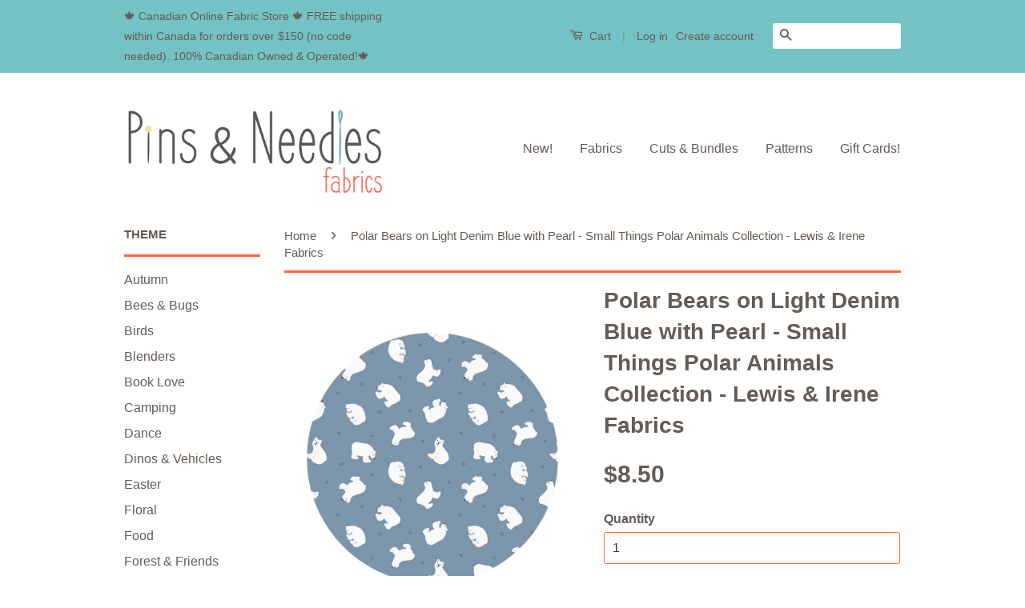

--- FILE ---
content_type: text/html; charset=utf-8
request_url: https://www.pinsandneedlesfabrics.ca/products/polar-bears-on-light-denim-blue-with-pearl-small-things-polar-animals-collection-lewis-irene-fabrics
body_size: 15865
content:
<!doctype html>
<!--[if lt IE 7]><html class="no-js lt-ie9 lt-ie8 lt-ie7" lang="en"> <![endif]-->
<!--[if IE 7]><html class="no-js lt-ie9 lt-ie8" lang="en"> <![endif]-->
<!--[if IE 8]><html class="no-js lt-ie9" lang="en"> <![endif]-->
<!--[if IE 9 ]><html class="ie9 no-js"> <![endif]-->
<!--[if (gt IE 9)|!(IE)]><!--> <html class="no-js"> <!--<![endif]-->
<head>

  <!-- Basic page needs ================================================== -->
  <meta charset="utf-8">
  <meta http-equiv="X-UA-Compatible" content="IE=edge,chrome=1">

  
  <link rel="shortcut icon" href="//www.pinsandneedlesfabrics.ca/cdn/shop/t/4/assets/favicon.png?v=59357481429879125271473200256" type="image/png" />
  

  <!-- Title and description ================================================== -->
  <title>
  Polar Bears on Light Denim Blue with Pearl - Small Things Polar Animal &ndash; Pins &amp; Needles Fabrics
  </title>

  
  <meta name="description" content="Small Things Polar Animals Collection - Lewis &amp; Irene Fabrics">
  

  <!-- Social Meta Tags ================================================== -->
  

  <meta property="og:type" content="product">
  <meta property="og:title" content="Polar Bears on Light Denim Blue with Pearl - Small Things Polar Animals Collection - Lewis &amp; Irene Fabrics">
  <meta property="og:url" content="https://www.pinsandneedlesfabrics.ca/products/polar-bears-on-light-denim-blue-with-pearl-small-things-polar-animals-collection-lewis-irene-fabrics">
  
  <meta property="og:image" content="http://www.pinsandneedlesfabrics.ca/cdn/shop/products/image_9a1ba97c-361b-4dcb-ba85-f0e3c70dd434_grande.jpg?v=1632432753">
  <meta property="og:image:secure_url" content="https://www.pinsandneedlesfabrics.ca/cdn/shop/products/image_9a1ba97c-361b-4dcb-ba85-f0e3c70dd434_grande.jpg?v=1632432753">
  
  <meta property="og:image" content="http://www.pinsandneedlesfabrics.ca/cdn/shop/products/image_30fbeb21-a046-44e1-b84d-45f417c95635_grande.jpg?v=1632506654">
  <meta property="og:image:secure_url" content="https://www.pinsandneedlesfabrics.ca/cdn/shop/products/image_30fbeb21-a046-44e1-b84d-45f417c95635_grande.jpg?v=1632506654">
  
  <meta property="og:image" content="http://www.pinsandneedlesfabrics.ca/cdn/shop/products/image_f9eb8e2f-4363-470e-8a0d-876136edcde7_grande.jpg?v=1632506655">
  <meta property="og:image:secure_url" content="https://www.pinsandneedlesfabrics.ca/cdn/shop/products/image_f9eb8e2f-4363-470e-8a0d-876136edcde7_grande.jpg?v=1632506655">
  
  <meta property="og:price:amount" content="8.50">
  <meta property="og:price:currency" content="CAD">



  <meta property="og:description" content="Small Things Polar Animals Collection - Lewis &amp; Irene Fabrics">


<meta property="og:site_name" content="Pins &amp; Needles Fabrics">




  <meta name="twitter:card" content="summary">



  <meta name="twitter:title" content="Polar Bears on Light Denim Blue with Pearl - Small Things Polar Animals Collection - Lewis &amp; Irene Fabrics">
  <meta name="twitter:description" content="Polar Bears on Light Denim Blue with Pearl from the Small Things Polar Animals Collection by Lewis &amp;amp; Irene Fabrics.
A cute collection of Polar animals with each design having frosty ‘pearl’ effect">
  <meta name="twitter:image" content="https://www.pinsandneedlesfabrics.ca/cdn/shop/products/image_9a1ba97c-361b-4dcb-ba85-f0e3c70dd434_large.jpg?v=1632432753">
  <meta name="twitter:image:width" content="480">
  <meta name="twitter:image:height" content="480">



  <!-- Helpers ================================================== -->
  <link rel="canonical" href="https://www.pinsandneedlesfabrics.ca/products/polar-bears-on-light-denim-blue-with-pearl-small-things-polar-animals-collection-lewis-irene-fabrics">
  <meta name="viewport" content="width=device-width,initial-scale=1">
  <meta name="theme-color" content="#635c57">

  

  <!-- CSS ================================================== -->
  <link href="//www.pinsandneedlesfabrics.ca/cdn/shop/t/4/assets/timber.scss.css?v=75520769149762335461696369052" rel="stylesheet" type="text/css" media="all" />
  <link href="//www.pinsandneedlesfabrics.ca/cdn/shop/t/4/assets/theme.scss.css?v=115786741547995791891696369052" rel="stylesheet" type="text/css" media="all" />

  



  <!-- Header hook for plugins ================================================== -->
  <script>window.performance && window.performance.mark && window.performance.mark('shopify.content_for_header.start');</script><meta id="shopify-digital-wallet" name="shopify-digital-wallet" content="/14722340/digital_wallets/dialog">
<meta name="shopify-checkout-api-token" content="f30fea2cacb15fd4a1c25d2b831650ce">
<meta id="in-context-paypal-metadata" data-shop-id="14722340" data-venmo-supported="false" data-environment="production" data-locale="en_US" data-paypal-v4="true" data-currency="CAD">
<link rel="alternate" type="application/json+oembed" href="https://www.pinsandneedlesfabrics.ca/products/polar-bears-on-light-denim-blue-with-pearl-small-things-polar-animals-collection-lewis-irene-fabrics.oembed">
<script async="async" src="/checkouts/internal/preloads.js?locale=en-CA"></script>
<link rel="preconnect" href="https://shop.app" crossorigin="anonymous">
<script async="async" src="https://shop.app/checkouts/internal/preloads.js?locale=en-CA&shop_id=14722340" crossorigin="anonymous"></script>
<script id="apple-pay-shop-capabilities" type="application/json">{"shopId":14722340,"countryCode":"CA","currencyCode":"CAD","merchantCapabilities":["supports3DS"],"merchantId":"gid:\/\/shopify\/Shop\/14722340","merchantName":"Pins \u0026 Needles Fabrics","requiredBillingContactFields":["postalAddress","email","phone"],"requiredShippingContactFields":["postalAddress","email","phone"],"shippingType":"shipping","supportedNetworks":["visa","masterCard","amex","discover","interac","jcb"],"total":{"type":"pending","label":"Pins \u0026 Needles Fabrics","amount":"1.00"},"shopifyPaymentsEnabled":true,"supportsSubscriptions":true}</script>
<script id="shopify-features" type="application/json">{"accessToken":"f30fea2cacb15fd4a1c25d2b831650ce","betas":["rich-media-storefront-analytics"],"domain":"www.pinsandneedlesfabrics.ca","predictiveSearch":true,"shopId":14722340,"locale":"en"}</script>
<script>var Shopify = Shopify || {};
Shopify.shop = "pins-needles-fabrics.myshopify.com";
Shopify.locale = "en";
Shopify.currency = {"active":"CAD","rate":"1.0"};
Shopify.country = "CA";
Shopify.theme = {"name":"Classic","id":130139523,"schema_name":null,"schema_version":null,"theme_store_id":721,"role":"main"};
Shopify.theme.handle = "null";
Shopify.theme.style = {"id":null,"handle":null};
Shopify.cdnHost = "www.pinsandneedlesfabrics.ca/cdn";
Shopify.routes = Shopify.routes || {};
Shopify.routes.root = "/";</script>
<script type="module">!function(o){(o.Shopify=o.Shopify||{}).modules=!0}(window);</script>
<script>!function(o){function n(){var o=[];function n(){o.push(Array.prototype.slice.apply(arguments))}return n.q=o,n}var t=o.Shopify=o.Shopify||{};t.loadFeatures=n(),t.autoloadFeatures=n()}(window);</script>
<script>
  window.ShopifyPay = window.ShopifyPay || {};
  window.ShopifyPay.apiHost = "shop.app\/pay";
  window.ShopifyPay.redirectState = null;
</script>
<script id="shop-js-analytics" type="application/json">{"pageType":"product"}</script>
<script defer="defer" async type="module" src="//www.pinsandneedlesfabrics.ca/cdn/shopifycloud/shop-js/modules/v2/client.init-shop-cart-sync_BApSsMSl.en.esm.js"></script>
<script defer="defer" async type="module" src="//www.pinsandneedlesfabrics.ca/cdn/shopifycloud/shop-js/modules/v2/chunk.common_CBoos6YZ.esm.js"></script>
<script type="module">
  await import("//www.pinsandneedlesfabrics.ca/cdn/shopifycloud/shop-js/modules/v2/client.init-shop-cart-sync_BApSsMSl.en.esm.js");
await import("//www.pinsandneedlesfabrics.ca/cdn/shopifycloud/shop-js/modules/v2/chunk.common_CBoos6YZ.esm.js");

  window.Shopify.SignInWithShop?.initShopCartSync?.({"fedCMEnabled":true,"windoidEnabled":true});

</script>
<script>
  window.Shopify = window.Shopify || {};
  if (!window.Shopify.featureAssets) window.Shopify.featureAssets = {};
  window.Shopify.featureAssets['shop-js'] = {"shop-cart-sync":["modules/v2/client.shop-cart-sync_DJczDl9f.en.esm.js","modules/v2/chunk.common_CBoos6YZ.esm.js"],"init-fed-cm":["modules/v2/client.init-fed-cm_BzwGC0Wi.en.esm.js","modules/v2/chunk.common_CBoos6YZ.esm.js"],"init-windoid":["modules/v2/client.init-windoid_BS26ThXS.en.esm.js","modules/v2/chunk.common_CBoos6YZ.esm.js"],"init-shop-email-lookup-coordinator":["modules/v2/client.init-shop-email-lookup-coordinator_DFwWcvrS.en.esm.js","modules/v2/chunk.common_CBoos6YZ.esm.js"],"shop-cash-offers":["modules/v2/client.shop-cash-offers_DthCPNIO.en.esm.js","modules/v2/chunk.common_CBoos6YZ.esm.js","modules/v2/chunk.modal_Bu1hFZFC.esm.js"],"shop-button":["modules/v2/client.shop-button_D_JX508o.en.esm.js","modules/v2/chunk.common_CBoos6YZ.esm.js"],"shop-toast-manager":["modules/v2/client.shop-toast-manager_tEhgP2F9.en.esm.js","modules/v2/chunk.common_CBoos6YZ.esm.js"],"avatar":["modules/v2/client.avatar_BTnouDA3.en.esm.js"],"pay-button":["modules/v2/client.pay-button_BuNmcIr_.en.esm.js","modules/v2/chunk.common_CBoos6YZ.esm.js"],"init-shop-cart-sync":["modules/v2/client.init-shop-cart-sync_BApSsMSl.en.esm.js","modules/v2/chunk.common_CBoos6YZ.esm.js"],"shop-login-button":["modules/v2/client.shop-login-button_DwLgFT0K.en.esm.js","modules/v2/chunk.common_CBoos6YZ.esm.js","modules/v2/chunk.modal_Bu1hFZFC.esm.js"],"init-customer-accounts-sign-up":["modules/v2/client.init-customer-accounts-sign-up_TlVCiykN.en.esm.js","modules/v2/client.shop-login-button_DwLgFT0K.en.esm.js","modules/v2/chunk.common_CBoos6YZ.esm.js","modules/v2/chunk.modal_Bu1hFZFC.esm.js"],"init-shop-for-new-customer-accounts":["modules/v2/client.init-shop-for-new-customer-accounts_DrjXSI53.en.esm.js","modules/v2/client.shop-login-button_DwLgFT0K.en.esm.js","modules/v2/chunk.common_CBoos6YZ.esm.js","modules/v2/chunk.modal_Bu1hFZFC.esm.js"],"init-customer-accounts":["modules/v2/client.init-customer-accounts_C0Oh2ljF.en.esm.js","modules/v2/client.shop-login-button_DwLgFT0K.en.esm.js","modules/v2/chunk.common_CBoos6YZ.esm.js","modules/v2/chunk.modal_Bu1hFZFC.esm.js"],"shop-follow-button":["modules/v2/client.shop-follow-button_C5D3XtBb.en.esm.js","modules/v2/chunk.common_CBoos6YZ.esm.js","modules/v2/chunk.modal_Bu1hFZFC.esm.js"],"checkout-modal":["modules/v2/client.checkout-modal_8TC_1FUY.en.esm.js","modules/v2/chunk.common_CBoos6YZ.esm.js","modules/v2/chunk.modal_Bu1hFZFC.esm.js"],"lead-capture":["modules/v2/client.lead-capture_D-pmUjp9.en.esm.js","modules/v2/chunk.common_CBoos6YZ.esm.js","modules/v2/chunk.modal_Bu1hFZFC.esm.js"],"shop-login":["modules/v2/client.shop-login_BmtnoEUo.en.esm.js","modules/v2/chunk.common_CBoos6YZ.esm.js","modules/v2/chunk.modal_Bu1hFZFC.esm.js"],"payment-terms":["modules/v2/client.payment-terms_BHOWV7U_.en.esm.js","modules/v2/chunk.common_CBoos6YZ.esm.js","modules/v2/chunk.modal_Bu1hFZFC.esm.js"]};
</script>
<script>(function() {
  var isLoaded = false;
  function asyncLoad() {
    if (isLoaded) return;
    isLoaded = true;
    var urls = ["https:\/\/scripttags.justuno.com\/shopify_justuno_14722340_ef5bb2d0-9e2a-11e9-87c2-458b603c0256.js?shop=pins-needles-fabrics.myshopify.com","https:\/\/cdn.hextom.com\/js\/freeshippingbar.js?shop=pins-needles-fabrics.myshopify.com"];
    for (var i = 0; i < urls.length; i++) {
      var s = document.createElement('script');
      s.type = 'text/javascript';
      s.async = true;
      s.src = urls[i];
      var x = document.getElementsByTagName('script')[0];
      x.parentNode.insertBefore(s, x);
    }
  };
  if(window.attachEvent) {
    window.attachEvent('onload', asyncLoad);
  } else {
    window.addEventListener('load', asyncLoad, false);
  }
})();</script>
<script id="__st">var __st={"a":14722340,"offset":-28800,"reqid":"c53f9c0b-c5b7-4559-a5f7-ae03672cde15-1768927870","pageurl":"www.pinsandneedlesfabrics.ca\/products\/polar-bears-on-light-denim-blue-with-pearl-small-things-polar-animals-collection-lewis-irene-fabrics","u":"36cc2dd79d16","p":"product","rtyp":"product","rid":6608528867408};</script>
<script>window.ShopifyPaypalV4VisibilityTracking = true;</script>
<script id="captcha-bootstrap">!function(){'use strict';const t='contact',e='account',n='new_comment',o=[[t,t],['blogs',n],['comments',n],[t,'customer']],c=[[e,'customer_login'],[e,'guest_login'],[e,'recover_customer_password'],[e,'create_customer']],r=t=>t.map((([t,e])=>`form[action*='/${t}']:not([data-nocaptcha='true']) input[name='form_type'][value='${e}']`)).join(','),a=t=>()=>t?[...document.querySelectorAll(t)].map((t=>t.form)):[];function s(){const t=[...o],e=r(t);return a(e)}const i='password',u='form_key',d=['recaptcha-v3-token','g-recaptcha-response','h-captcha-response',i],f=()=>{try{return window.sessionStorage}catch{return}},m='__shopify_v',_=t=>t.elements[u];function p(t,e,n=!1){try{const o=window.sessionStorage,c=JSON.parse(o.getItem(e)),{data:r}=function(t){const{data:e,action:n}=t;return t[m]||n?{data:e,action:n}:{data:t,action:n}}(c);for(const[e,n]of Object.entries(r))t.elements[e]&&(t.elements[e].value=n);n&&o.removeItem(e)}catch(o){console.error('form repopulation failed',{error:o})}}const l='form_type',E='cptcha';function T(t){t.dataset[E]=!0}const w=window,h=w.document,L='Shopify',v='ce_forms',y='captcha';let A=!1;((t,e)=>{const n=(g='f06e6c50-85a8-45c8-87d0-21a2b65856fe',I='https://cdn.shopify.com/shopifycloud/storefront-forms-hcaptcha/ce_storefront_forms_captcha_hcaptcha.v1.5.2.iife.js',D={infoText:'Protected by hCaptcha',privacyText:'Privacy',termsText:'Terms'},(t,e,n)=>{const o=w[L][v],c=o.bindForm;if(c)return c(t,g,e,D).then(n);var r;o.q.push([[t,g,e,D],n]),r=I,A||(h.body.append(Object.assign(h.createElement('script'),{id:'captcha-provider',async:!0,src:r})),A=!0)});var g,I,D;w[L]=w[L]||{},w[L][v]=w[L][v]||{},w[L][v].q=[],w[L][y]=w[L][y]||{},w[L][y].protect=function(t,e){n(t,void 0,e),T(t)},Object.freeze(w[L][y]),function(t,e,n,w,h,L){const[v,y,A,g]=function(t,e,n){const i=e?o:[],u=t?c:[],d=[...i,...u],f=r(d),m=r(i),_=r(d.filter((([t,e])=>n.includes(e))));return[a(f),a(m),a(_),s()]}(w,h,L),I=t=>{const e=t.target;return e instanceof HTMLFormElement?e:e&&e.form},D=t=>v().includes(t);t.addEventListener('submit',(t=>{const e=I(t);if(!e)return;const n=D(e)&&!e.dataset.hcaptchaBound&&!e.dataset.recaptchaBound,o=_(e),c=g().includes(e)&&(!o||!o.value);(n||c)&&t.preventDefault(),c&&!n&&(function(t){try{if(!f())return;!function(t){const e=f();if(!e)return;const n=_(t);if(!n)return;const o=n.value;o&&e.removeItem(o)}(t);const e=Array.from(Array(32),(()=>Math.random().toString(36)[2])).join('');!function(t,e){_(t)||t.append(Object.assign(document.createElement('input'),{type:'hidden',name:u})),t.elements[u].value=e}(t,e),function(t,e){const n=f();if(!n)return;const o=[...t.querySelectorAll(`input[type='${i}']`)].map((({name:t})=>t)),c=[...d,...o],r={};for(const[a,s]of new FormData(t).entries())c.includes(a)||(r[a]=s);n.setItem(e,JSON.stringify({[m]:1,action:t.action,data:r}))}(t,e)}catch(e){console.error('failed to persist form',e)}}(e),e.submit())}));const S=(t,e)=>{t&&!t.dataset[E]&&(n(t,e.some((e=>e===t))),T(t))};for(const o of['focusin','change'])t.addEventListener(o,(t=>{const e=I(t);D(e)&&S(e,y())}));const B=e.get('form_key'),M=e.get(l),P=B&&M;t.addEventListener('DOMContentLoaded',(()=>{const t=y();if(P)for(const e of t)e.elements[l].value===M&&p(e,B);[...new Set([...A(),...v().filter((t=>'true'===t.dataset.shopifyCaptcha))])].forEach((e=>S(e,t)))}))}(h,new URLSearchParams(w.location.search),n,t,e,['guest_login'])})(!0,!0)}();</script>
<script integrity="sha256-4kQ18oKyAcykRKYeNunJcIwy7WH5gtpwJnB7kiuLZ1E=" data-source-attribution="shopify.loadfeatures" defer="defer" src="//www.pinsandneedlesfabrics.ca/cdn/shopifycloud/storefront/assets/storefront/load_feature-a0a9edcb.js" crossorigin="anonymous"></script>
<script crossorigin="anonymous" defer="defer" src="//www.pinsandneedlesfabrics.ca/cdn/shopifycloud/storefront/assets/shopify_pay/storefront-65b4c6d7.js?v=20250812"></script>
<script data-source-attribution="shopify.dynamic_checkout.dynamic.init">var Shopify=Shopify||{};Shopify.PaymentButton=Shopify.PaymentButton||{isStorefrontPortableWallets:!0,init:function(){window.Shopify.PaymentButton.init=function(){};var t=document.createElement("script");t.src="https://www.pinsandneedlesfabrics.ca/cdn/shopifycloud/portable-wallets/latest/portable-wallets.en.js",t.type="module",document.head.appendChild(t)}};
</script>
<script data-source-attribution="shopify.dynamic_checkout.buyer_consent">
  function portableWalletsHideBuyerConsent(e){var t=document.getElementById("shopify-buyer-consent"),n=document.getElementById("shopify-subscription-policy-button");t&&n&&(t.classList.add("hidden"),t.setAttribute("aria-hidden","true"),n.removeEventListener("click",e))}function portableWalletsShowBuyerConsent(e){var t=document.getElementById("shopify-buyer-consent"),n=document.getElementById("shopify-subscription-policy-button");t&&n&&(t.classList.remove("hidden"),t.removeAttribute("aria-hidden"),n.addEventListener("click",e))}window.Shopify?.PaymentButton&&(window.Shopify.PaymentButton.hideBuyerConsent=portableWalletsHideBuyerConsent,window.Shopify.PaymentButton.showBuyerConsent=portableWalletsShowBuyerConsent);
</script>
<script data-source-attribution="shopify.dynamic_checkout.cart.bootstrap">document.addEventListener("DOMContentLoaded",(function(){function t(){return document.querySelector("shopify-accelerated-checkout-cart, shopify-accelerated-checkout")}if(t())Shopify.PaymentButton.init();else{new MutationObserver((function(e,n){t()&&(Shopify.PaymentButton.init(),n.disconnect())})).observe(document.body,{childList:!0,subtree:!0})}}));
</script>
<link id="shopify-accelerated-checkout-styles" rel="stylesheet" media="screen" href="https://www.pinsandneedlesfabrics.ca/cdn/shopifycloud/portable-wallets/latest/accelerated-checkout-backwards-compat.css" crossorigin="anonymous">
<style id="shopify-accelerated-checkout-cart">
        #shopify-buyer-consent {
  margin-top: 1em;
  display: inline-block;
  width: 100%;
}

#shopify-buyer-consent.hidden {
  display: none;
}

#shopify-subscription-policy-button {
  background: none;
  border: none;
  padding: 0;
  text-decoration: underline;
  font-size: inherit;
  cursor: pointer;
}

#shopify-subscription-policy-button::before {
  box-shadow: none;
}

      </style>

<script>window.performance && window.performance.mark && window.performance.mark('shopify.content_for_header.end');</script>

  

<!--[if lt IE 9]>
<script src="//cdnjs.cloudflare.com/ajax/libs/html5shiv/3.7.2/html5shiv.min.js" type="text/javascript"></script>
<script src="//www.pinsandneedlesfabrics.ca/cdn/shop/t/4/assets/respond.min.js?v=52248677837542619231473199294" type="text/javascript"></script>
<link href="//www.pinsandneedlesfabrics.ca/cdn/shop/t/4/assets/respond-proxy.html" id="respond-proxy" rel="respond-proxy" />
<link href="//www.pinsandneedlesfabrics.ca/search?q=72ef9bc1a16c470515fad8a5d9bcd4cc" id="respond-redirect" rel="respond-redirect" />
<script src="//www.pinsandneedlesfabrics.ca/search?q=72ef9bc1a16c470515fad8a5d9bcd4cc" type="text/javascript"></script>
<![endif]-->



  <script src="//ajax.googleapis.com/ajax/libs/jquery/1.11.0/jquery.min.js" type="text/javascript"></script>
  <script src="//www.pinsandneedlesfabrics.ca/cdn/shop/t/4/assets/modernizr.min.js?v=26620055551102246001473199293" type="text/javascript"></script>

  
  

<link href="https://monorail-edge.shopifysvc.com" rel="dns-prefetch">
<script>(function(){if ("sendBeacon" in navigator && "performance" in window) {try {var session_token_from_headers = performance.getEntriesByType('navigation')[0].serverTiming.find(x => x.name == '_s').description;} catch {var session_token_from_headers = undefined;}var session_cookie_matches = document.cookie.match(/_shopify_s=([^;]*)/);var session_token_from_cookie = session_cookie_matches && session_cookie_matches.length === 2 ? session_cookie_matches[1] : "";var session_token = session_token_from_headers || session_token_from_cookie || "";function handle_abandonment_event(e) {var entries = performance.getEntries().filter(function(entry) {return /monorail-edge.shopifysvc.com/.test(entry.name);});if (!window.abandonment_tracked && entries.length === 0) {window.abandonment_tracked = true;var currentMs = Date.now();var navigation_start = performance.timing.navigationStart;var payload = {shop_id: 14722340,url: window.location.href,navigation_start,duration: currentMs - navigation_start,session_token,page_type: "product"};window.navigator.sendBeacon("https://monorail-edge.shopifysvc.com/v1/produce", JSON.stringify({schema_id: "online_store_buyer_site_abandonment/1.1",payload: payload,metadata: {event_created_at_ms: currentMs,event_sent_at_ms: currentMs}}));}}window.addEventListener('pagehide', handle_abandonment_event);}}());</script>
<script id="web-pixels-manager-setup">(function e(e,d,r,n,o){if(void 0===o&&(o={}),!Boolean(null===(a=null===(i=window.Shopify)||void 0===i?void 0:i.analytics)||void 0===a?void 0:a.replayQueue)){var i,a;window.Shopify=window.Shopify||{};var t=window.Shopify;t.analytics=t.analytics||{};var s=t.analytics;s.replayQueue=[],s.publish=function(e,d,r){return s.replayQueue.push([e,d,r]),!0};try{self.performance.mark("wpm:start")}catch(e){}var l=function(){var e={modern:/Edge?\/(1{2}[4-9]|1[2-9]\d|[2-9]\d{2}|\d{4,})\.\d+(\.\d+|)|Firefox\/(1{2}[4-9]|1[2-9]\d|[2-9]\d{2}|\d{4,})\.\d+(\.\d+|)|Chrom(ium|e)\/(9{2}|\d{3,})\.\d+(\.\d+|)|(Maci|X1{2}).+ Version\/(15\.\d+|(1[6-9]|[2-9]\d|\d{3,})\.\d+)([,.]\d+|)( \(\w+\)|)( Mobile\/\w+|) Safari\/|Chrome.+OPR\/(9{2}|\d{3,})\.\d+\.\d+|(CPU[ +]OS|iPhone[ +]OS|CPU[ +]iPhone|CPU IPhone OS|CPU iPad OS)[ +]+(15[._]\d+|(1[6-9]|[2-9]\d|\d{3,})[._]\d+)([._]\d+|)|Android:?[ /-](13[3-9]|1[4-9]\d|[2-9]\d{2}|\d{4,})(\.\d+|)(\.\d+|)|Android.+Firefox\/(13[5-9]|1[4-9]\d|[2-9]\d{2}|\d{4,})\.\d+(\.\d+|)|Android.+Chrom(ium|e)\/(13[3-9]|1[4-9]\d|[2-9]\d{2}|\d{4,})\.\d+(\.\d+|)|SamsungBrowser\/([2-9]\d|\d{3,})\.\d+/,legacy:/Edge?\/(1[6-9]|[2-9]\d|\d{3,})\.\d+(\.\d+|)|Firefox\/(5[4-9]|[6-9]\d|\d{3,})\.\d+(\.\d+|)|Chrom(ium|e)\/(5[1-9]|[6-9]\d|\d{3,})\.\d+(\.\d+|)([\d.]+$|.*Safari\/(?![\d.]+ Edge\/[\d.]+$))|(Maci|X1{2}).+ Version\/(10\.\d+|(1[1-9]|[2-9]\d|\d{3,})\.\d+)([,.]\d+|)( \(\w+\)|)( Mobile\/\w+|) Safari\/|Chrome.+OPR\/(3[89]|[4-9]\d|\d{3,})\.\d+\.\d+|(CPU[ +]OS|iPhone[ +]OS|CPU[ +]iPhone|CPU IPhone OS|CPU iPad OS)[ +]+(10[._]\d+|(1[1-9]|[2-9]\d|\d{3,})[._]\d+)([._]\d+|)|Android:?[ /-](13[3-9]|1[4-9]\d|[2-9]\d{2}|\d{4,})(\.\d+|)(\.\d+|)|Mobile Safari.+OPR\/([89]\d|\d{3,})\.\d+\.\d+|Android.+Firefox\/(13[5-9]|1[4-9]\d|[2-9]\d{2}|\d{4,})\.\d+(\.\d+|)|Android.+Chrom(ium|e)\/(13[3-9]|1[4-9]\d|[2-9]\d{2}|\d{4,})\.\d+(\.\d+|)|Android.+(UC? ?Browser|UCWEB|U3)[ /]?(15\.([5-9]|\d{2,})|(1[6-9]|[2-9]\d|\d{3,})\.\d+)\.\d+|SamsungBrowser\/(5\.\d+|([6-9]|\d{2,})\.\d+)|Android.+MQ{2}Browser\/(14(\.(9|\d{2,})|)|(1[5-9]|[2-9]\d|\d{3,})(\.\d+|))(\.\d+|)|K[Aa][Ii]OS\/(3\.\d+|([4-9]|\d{2,})\.\d+)(\.\d+|)/},d=e.modern,r=e.legacy,n=navigator.userAgent;return n.match(d)?"modern":n.match(r)?"legacy":"unknown"}(),u="modern"===l?"modern":"legacy",c=(null!=n?n:{modern:"",legacy:""})[u],f=function(e){return[e.baseUrl,"/wpm","/b",e.hashVersion,"modern"===e.buildTarget?"m":"l",".js"].join("")}({baseUrl:d,hashVersion:r,buildTarget:u}),m=function(e){var d=e.version,r=e.bundleTarget,n=e.surface,o=e.pageUrl,i=e.monorailEndpoint;return{emit:function(e){var a=e.status,t=e.errorMsg,s=(new Date).getTime(),l=JSON.stringify({metadata:{event_sent_at_ms:s},events:[{schema_id:"web_pixels_manager_load/3.1",payload:{version:d,bundle_target:r,page_url:o,status:a,surface:n,error_msg:t},metadata:{event_created_at_ms:s}}]});if(!i)return console&&console.warn&&console.warn("[Web Pixels Manager] No Monorail endpoint provided, skipping logging."),!1;try{return self.navigator.sendBeacon.bind(self.navigator)(i,l)}catch(e){}var u=new XMLHttpRequest;try{return u.open("POST",i,!0),u.setRequestHeader("Content-Type","text/plain"),u.send(l),!0}catch(e){return console&&console.warn&&console.warn("[Web Pixels Manager] Got an unhandled error while logging to Monorail."),!1}}}}({version:r,bundleTarget:l,surface:e.surface,pageUrl:self.location.href,monorailEndpoint:e.monorailEndpoint});try{o.browserTarget=l,function(e){var d=e.src,r=e.async,n=void 0===r||r,o=e.onload,i=e.onerror,a=e.sri,t=e.scriptDataAttributes,s=void 0===t?{}:t,l=document.createElement("script"),u=document.querySelector("head"),c=document.querySelector("body");if(l.async=n,l.src=d,a&&(l.integrity=a,l.crossOrigin="anonymous"),s)for(var f in s)if(Object.prototype.hasOwnProperty.call(s,f))try{l.dataset[f]=s[f]}catch(e){}if(o&&l.addEventListener("load",o),i&&l.addEventListener("error",i),u)u.appendChild(l);else{if(!c)throw new Error("Did not find a head or body element to append the script");c.appendChild(l)}}({src:f,async:!0,onload:function(){if(!function(){var e,d;return Boolean(null===(d=null===(e=window.Shopify)||void 0===e?void 0:e.analytics)||void 0===d?void 0:d.initialized)}()){var d=window.webPixelsManager.init(e)||void 0;if(d){var r=window.Shopify.analytics;r.replayQueue.forEach((function(e){var r=e[0],n=e[1],o=e[2];d.publishCustomEvent(r,n,o)})),r.replayQueue=[],r.publish=d.publishCustomEvent,r.visitor=d.visitor,r.initialized=!0}}},onerror:function(){return m.emit({status:"failed",errorMsg:"".concat(f," has failed to load")})},sri:function(e){var d=/^sha384-[A-Za-z0-9+/=]+$/;return"string"==typeof e&&d.test(e)}(c)?c:"",scriptDataAttributes:o}),m.emit({status:"loading"})}catch(e){m.emit({status:"failed",errorMsg:(null==e?void 0:e.message)||"Unknown error"})}}})({shopId: 14722340,storefrontBaseUrl: "https://www.pinsandneedlesfabrics.ca",extensionsBaseUrl: "https://extensions.shopifycdn.com/cdn/shopifycloud/web-pixels-manager",monorailEndpoint: "https://monorail-edge.shopifysvc.com/unstable/produce_batch",surface: "storefront-renderer",enabledBetaFlags: ["2dca8a86"],webPixelsConfigList: [{"id":"67698768","eventPayloadVersion":"v1","runtimeContext":"LAX","scriptVersion":"1","type":"CUSTOM","privacyPurposes":["ANALYTICS"],"name":"Google Analytics tag (migrated)"},{"id":"shopify-app-pixel","configuration":"{}","eventPayloadVersion":"v1","runtimeContext":"STRICT","scriptVersion":"0450","apiClientId":"shopify-pixel","type":"APP","privacyPurposes":["ANALYTICS","MARKETING"]},{"id":"shopify-custom-pixel","eventPayloadVersion":"v1","runtimeContext":"LAX","scriptVersion":"0450","apiClientId":"shopify-pixel","type":"CUSTOM","privacyPurposes":["ANALYTICS","MARKETING"]}],isMerchantRequest: false,initData: {"shop":{"name":"Pins \u0026 Needles Fabrics","paymentSettings":{"currencyCode":"CAD"},"myshopifyDomain":"pins-needles-fabrics.myshopify.com","countryCode":"CA","storefrontUrl":"https:\/\/www.pinsandneedlesfabrics.ca"},"customer":null,"cart":null,"checkout":null,"productVariants":[{"price":{"amount":8.5,"currencyCode":"CAD"},"product":{"title":"Polar Bears on Light Denim Blue with Pearl - Small Things Polar Animals Collection - Lewis \u0026 Irene Fabrics","vendor":"Pins \u0026 Needles Fabrics","id":"6608528867408","untranslatedTitle":"Polar Bears on Light Denim Blue with Pearl - Small Things Polar Animals Collection - Lewis \u0026 Irene Fabrics","url":"\/products\/polar-bears-on-light-denim-blue-with-pearl-small-things-polar-animals-collection-lewis-irene-fabrics","type":"Fabrics"},"id":"39550940086352","image":{"src":"\/\/www.pinsandneedlesfabrics.ca\/cdn\/shop\/products\/image_9a1ba97c-361b-4dcb-ba85-f0e3c70dd434.jpg?v=1632432753"},"sku":"LI-STPA-646-2-LIGHTDENIMBLUE","title":"Default Title","untranslatedTitle":"Default Title"}],"purchasingCompany":null},},"https://www.pinsandneedlesfabrics.ca/cdn","fcfee988w5aeb613cpc8e4bc33m6693e112",{"modern":"","legacy":""},{"shopId":"14722340","storefrontBaseUrl":"https:\/\/www.pinsandneedlesfabrics.ca","extensionBaseUrl":"https:\/\/extensions.shopifycdn.com\/cdn\/shopifycloud\/web-pixels-manager","surface":"storefront-renderer","enabledBetaFlags":"[\"2dca8a86\"]","isMerchantRequest":"false","hashVersion":"fcfee988w5aeb613cpc8e4bc33m6693e112","publish":"custom","events":"[[\"page_viewed\",{}],[\"product_viewed\",{\"productVariant\":{\"price\":{\"amount\":8.5,\"currencyCode\":\"CAD\"},\"product\":{\"title\":\"Polar Bears on Light Denim Blue with Pearl - Small Things Polar Animals Collection - Lewis \u0026 Irene Fabrics\",\"vendor\":\"Pins \u0026 Needles Fabrics\",\"id\":\"6608528867408\",\"untranslatedTitle\":\"Polar Bears on Light Denim Blue with Pearl - Small Things Polar Animals Collection - Lewis \u0026 Irene Fabrics\",\"url\":\"\/products\/polar-bears-on-light-denim-blue-with-pearl-small-things-polar-animals-collection-lewis-irene-fabrics\",\"type\":\"Fabrics\"},\"id\":\"39550940086352\",\"image\":{\"src\":\"\/\/www.pinsandneedlesfabrics.ca\/cdn\/shop\/products\/image_9a1ba97c-361b-4dcb-ba85-f0e3c70dd434.jpg?v=1632432753\"},\"sku\":\"LI-STPA-646-2-LIGHTDENIMBLUE\",\"title\":\"Default Title\",\"untranslatedTitle\":\"Default Title\"}}]]"});</script><script>
  window.ShopifyAnalytics = window.ShopifyAnalytics || {};
  window.ShopifyAnalytics.meta = window.ShopifyAnalytics.meta || {};
  window.ShopifyAnalytics.meta.currency = 'CAD';
  var meta = {"product":{"id":6608528867408,"gid":"gid:\/\/shopify\/Product\/6608528867408","vendor":"Pins \u0026 Needles Fabrics","type":"Fabrics","handle":"polar-bears-on-light-denim-blue-with-pearl-small-things-polar-animals-collection-lewis-irene-fabrics","variants":[{"id":39550940086352,"price":850,"name":"Polar Bears on Light Denim Blue with Pearl - Small Things Polar Animals Collection - Lewis \u0026 Irene Fabrics","public_title":null,"sku":"LI-STPA-646-2-LIGHTDENIMBLUE"}],"remote":false},"page":{"pageType":"product","resourceType":"product","resourceId":6608528867408,"requestId":"c53f9c0b-c5b7-4559-a5f7-ae03672cde15-1768927870"}};
  for (var attr in meta) {
    window.ShopifyAnalytics.meta[attr] = meta[attr];
  }
</script>
<script class="analytics">
  (function () {
    var customDocumentWrite = function(content) {
      var jquery = null;

      if (window.jQuery) {
        jquery = window.jQuery;
      } else if (window.Checkout && window.Checkout.$) {
        jquery = window.Checkout.$;
      }

      if (jquery) {
        jquery('body').append(content);
      }
    };

    var hasLoggedConversion = function(token) {
      if (token) {
        return document.cookie.indexOf('loggedConversion=' + token) !== -1;
      }
      return false;
    }

    var setCookieIfConversion = function(token) {
      if (token) {
        var twoMonthsFromNow = new Date(Date.now());
        twoMonthsFromNow.setMonth(twoMonthsFromNow.getMonth() + 2);

        document.cookie = 'loggedConversion=' + token + '; expires=' + twoMonthsFromNow;
      }
    }

    var trekkie = window.ShopifyAnalytics.lib = window.trekkie = window.trekkie || [];
    if (trekkie.integrations) {
      return;
    }
    trekkie.methods = [
      'identify',
      'page',
      'ready',
      'track',
      'trackForm',
      'trackLink'
    ];
    trekkie.factory = function(method) {
      return function() {
        var args = Array.prototype.slice.call(arguments);
        args.unshift(method);
        trekkie.push(args);
        return trekkie;
      };
    };
    for (var i = 0; i < trekkie.methods.length; i++) {
      var key = trekkie.methods[i];
      trekkie[key] = trekkie.factory(key);
    }
    trekkie.load = function(config) {
      trekkie.config = config || {};
      trekkie.config.initialDocumentCookie = document.cookie;
      var first = document.getElementsByTagName('script')[0];
      var script = document.createElement('script');
      script.type = 'text/javascript';
      script.onerror = function(e) {
        var scriptFallback = document.createElement('script');
        scriptFallback.type = 'text/javascript';
        scriptFallback.onerror = function(error) {
                var Monorail = {
      produce: function produce(monorailDomain, schemaId, payload) {
        var currentMs = new Date().getTime();
        var event = {
          schema_id: schemaId,
          payload: payload,
          metadata: {
            event_created_at_ms: currentMs,
            event_sent_at_ms: currentMs
          }
        };
        return Monorail.sendRequest("https://" + monorailDomain + "/v1/produce", JSON.stringify(event));
      },
      sendRequest: function sendRequest(endpointUrl, payload) {
        // Try the sendBeacon API
        if (window && window.navigator && typeof window.navigator.sendBeacon === 'function' && typeof window.Blob === 'function' && !Monorail.isIos12()) {
          var blobData = new window.Blob([payload], {
            type: 'text/plain'
          });

          if (window.navigator.sendBeacon(endpointUrl, blobData)) {
            return true;
          } // sendBeacon was not successful

        } // XHR beacon

        var xhr = new XMLHttpRequest();

        try {
          xhr.open('POST', endpointUrl);
          xhr.setRequestHeader('Content-Type', 'text/plain');
          xhr.send(payload);
        } catch (e) {
          console.log(e);
        }

        return false;
      },
      isIos12: function isIos12() {
        return window.navigator.userAgent.lastIndexOf('iPhone; CPU iPhone OS 12_') !== -1 || window.navigator.userAgent.lastIndexOf('iPad; CPU OS 12_') !== -1;
      }
    };
    Monorail.produce('monorail-edge.shopifysvc.com',
      'trekkie_storefront_load_errors/1.1',
      {shop_id: 14722340,
      theme_id: 130139523,
      app_name: "storefront",
      context_url: window.location.href,
      source_url: "//www.pinsandneedlesfabrics.ca/cdn/s/trekkie.storefront.cd680fe47e6c39ca5d5df5f0a32d569bc48c0f27.min.js"});

        };
        scriptFallback.async = true;
        scriptFallback.src = '//www.pinsandneedlesfabrics.ca/cdn/s/trekkie.storefront.cd680fe47e6c39ca5d5df5f0a32d569bc48c0f27.min.js';
        first.parentNode.insertBefore(scriptFallback, first);
      };
      script.async = true;
      script.src = '//www.pinsandneedlesfabrics.ca/cdn/s/trekkie.storefront.cd680fe47e6c39ca5d5df5f0a32d569bc48c0f27.min.js';
      first.parentNode.insertBefore(script, first);
    };
    trekkie.load(
      {"Trekkie":{"appName":"storefront","development":false,"defaultAttributes":{"shopId":14722340,"isMerchantRequest":null,"themeId":130139523,"themeCityHash":"9108881263657902614","contentLanguage":"en","currency":"CAD","eventMetadataId":"08ea567b-36b1-4a20-afcd-0f500f960175"},"isServerSideCookieWritingEnabled":true,"monorailRegion":"shop_domain","enabledBetaFlags":["65f19447"]},"Session Attribution":{},"S2S":{"facebookCapiEnabled":false,"source":"trekkie-storefront-renderer","apiClientId":580111}}
    );

    var loaded = false;
    trekkie.ready(function() {
      if (loaded) return;
      loaded = true;

      window.ShopifyAnalytics.lib = window.trekkie;

      var originalDocumentWrite = document.write;
      document.write = customDocumentWrite;
      try { window.ShopifyAnalytics.merchantGoogleAnalytics.call(this); } catch(error) {};
      document.write = originalDocumentWrite;

      window.ShopifyAnalytics.lib.page(null,{"pageType":"product","resourceType":"product","resourceId":6608528867408,"requestId":"c53f9c0b-c5b7-4559-a5f7-ae03672cde15-1768927870","shopifyEmitted":true});

      var match = window.location.pathname.match(/checkouts\/(.+)\/(thank_you|post_purchase)/)
      var token = match? match[1]: undefined;
      if (!hasLoggedConversion(token)) {
        setCookieIfConversion(token);
        window.ShopifyAnalytics.lib.track("Viewed Product",{"currency":"CAD","variantId":39550940086352,"productId":6608528867408,"productGid":"gid:\/\/shopify\/Product\/6608528867408","name":"Polar Bears on Light Denim Blue with Pearl - Small Things Polar Animals Collection - Lewis \u0026 Irene Fabrics","price":"8.50","sku":"LI-STPA-646-2-LIGHTDENIMBLUE","brand":"Pins \u0026 Needles Fabrics","variant":null,"category":"Fabrics","nonInteraction":true,"remote":false},undefined,undefined,{"shopifyEmitted":true});
      window.ShopifyAnalytics.lib.track("monorail:\/\/trekkie_storefront_viewed_product\/1.1",{"currency":"CAD","variantId":39550940086352,"productId":6608528867408,"productGid":"gid:\/\/shopify\/Product\/6608528867408","name":"Polar Bears on Light Denim Blue with Pearl - Small Things Polar Animals Collection - Lewis \u0026 Irene Fabrics","price":"8.50","sku":"LI-STPA-646-2-LIGHTDENIMBLUE","brand":"Pins \u0026 Needles Fabrics","variant":null,"category":"Fabrics","nonInteraction":true,"remote":false,"referer":"https:\/\/www.pinsandneedlesfabrics.ca\/products\/polar-bears-on-light-denim-blue-with-pearl-small-things-polar-animals-collection-lewis-irene-fabrics"});
      }
    });


        var eventsListenerScript = document.createElement('script');
        eventsListenerScript.async = true;
        eventsListenerScript.src = "//www.pinsandneedlesfabrics.ca/cdn/shopifycloud/storefront/assets/shop_events_listener-3da45d37.js";
        document.getElementsByTagName('head')[0].appendChild(eventsListenerScript);

})();</script>
  <script>
  if (!window.ga || (window.ga && typeof window.ga !== 'function')) {
    window.ga = function ga() {
      (window.ga.q = window.ga.q || []).push(arguments);
      if (window.Shopify && window.Shopify.analytics && typeof window.Shopify.analytics.publish === 'function') {
        window.Shopify.analytics.publish("ga_stub_called", {}, {sendTo: "google_osp_migration"});
      }
      console.error("Shopify's Google Analytics stub called with:", Array.from(arguments), "\nSee https://help.shopify.com/manual/promoting-marketing/pixels/pixel-migration#google for more information.");
    };
    if (window.Shopify && window.Shopify.analytics && typeof window.Shopify.analytics.publish === 'function') {
      window.Shopify.analytics.publish("ga_stub_initialized", {}, {sendTo: "google_osp_migration"});
    }
  }
</script>
<script
  defer
  src="https://www.pinsandneedlesfabrics.ca/cdn/shopifycloud/perf-kit/shopify-perf-kit-3.0.4.min.js"
  data-application="storefront-renderer"
  data-shop-id="14722340"
  data-render-region="gcp-us-central1"
  data-page-type="product"
  data-theme-instance-id="130139523"
  data-theme-name=""
  data-theme-version=""
  data-monorail-region="shop_domain"
  data-resource-timing-sampling-rate="10"
  data-shs="true"
  data-shs-beacon="true"
  data-shs-export-with-fetch="true"
  data-shs-logs-sample-rate="1"
  data-shs-beacon-endpoint="https://www.pinsandneedlesfabrics.ca/api/collect"
></script>
</head>

<body id="polar-bears-on-light-denim-blue-with-pearl-small-things-polar-animal" class="template-product" >

  <div class="header-bar">
  <div class="wrapper medium-down--hide">
    <div class="large--display-table">
      <div class="header-bar__left large--display-table-cell">
        
          <div class="header-bar__module header-bar__message">
            🍁 Canadian Online Fabric Store 🍁 FREE shipping within Canada for orders over $150 (no code needed). 100% Canadian Owned & Operated!🍁
          </div>
        
      </div>

      <div class="header-bar__right large--display-table-cell">
        <div class="header-bar__module">
          <a href="/cart" class="cart-toggle">
            <span class="icon icon-cart header-bar__cart-icon" aria-hidden="true"></span>
            Cart
            <span class="cart-count header-bar__cart-count hidden-count">0</span>
          </a>
        </div>

        
          <span class="header-bar__sep" aria-hidden="true">|</span>
          <ul class="header-bar__module header-bar__module--list">
            
              <li>
                <a href="/account/login" id="customer_login_link">Log in</a>
              </li>
              <li>
                <a href="/account/register" id="customer_register_link">Create account</a>
              </li>
            
          </ul>
        
        
        
          <div class="header-bar__module header-bar__search">
            


  <form action="/search" method="get" class="header-bar__search-form clearfix" role="search">
    
    <input type="search" name="q" value="" aria-label="Search our store" class="header-bar__search-input">
    <button type="submit" class="btn icon-fallback-text header-bar__search-submit">
      <span class="icon icon-search" aria-hidden="true"></span>
      <span class="fallback-text">Search</span>
    </button>
  </form>


          </div>
        

      </div>
    </div>
  </div>
  <div class="wrapper large--hide">
    <button type="button" class="mobile-nav-trigger" id="MobileNavTrigger">
      <span class="icon icon-hamburger" aria-hidden="true"></span>
      Menu
    </button>
    <a href="/cart" class="cart-toggle mobile-cart-toggle">
      <span class="icon icon-cart header-bar__cart-icon" aria-hidden="true"></span>
      Cart <span class="cart-count hidden-count">0</span>
    </a>
  </div>
  <ul id="MobileNav" class="mobile-nav large--hide">
  
  
  
  <li class="mobile-nav__link" aria-haspopup="true">
    
      <a href="/collections/new-1" class="mobile-nav">
        New!
      </a>
    
  </li>
  
  
  <li class="mobile-nav__link" aria-haspopup="true">
    
      <a href="/collections/frontpage" class="mobile-nav">
        Fabrics
      </a>
    
  </li>
  
  
  <li class="mobile-nav__link" aria-haspopup="true">
    
      <a href="/collections/pre-cuts-bundles" class="mobile-nav">
        Cuts & Bundles
      </a>
    
  </li>
  
  
  <li class="mobile-nav__link" aria-haspopup="true">
    
      <a href="/collections/patterns" class="mobile-nav">
        Patterns
      </a>
    
  </li>
  
  
  <li class="mobile-nav__link" aria-haspopup="true">
    
      <a href="/collections/gift-cards" class="mobile-nav">
        Gift Cards!
      </a>
    
  </li>
  
  
    
      
      
      
      
      
        <li class="mobile-nav__link" aria-haspopup="true">
  <a href="#" class="mobile-nav__sublist-trigger">
    Theme
    <span class="icon-fallback-text mobile-nav__sublist-expand">
  <span class="icon icon-plus" aria-hidden="true"></span>
  <span class="fallback-text">+</span>
</span>
<span class="icon-fallback-text mobile-nav__sublist-contract">
  <span class="icon icon-minus" aria-hidden="true"></span>
  <span class="fallback-text">-</span>
</span>
  </a>
  <ul class="mobile-nav__sublist">
  
    
      
      
        <li class="mobile-nav__sublist-link">
          <a href="/collections/autumn">Autumn</a>
        </li>
      
    
  
    
      
      
        <li class="mobile-nav__sublist-link">
          <a href="/collections/bees-bugs">Bees & Bugs</a>
        </li>
      
    
  
    
      
      
        <li class="mobile-nav__sublist-link">
          <a href="/collections/birds">Birds</a>
        </li>
      
    
  
    
      
      
        <li class="mobile-nav__sublist-link">
          <a href="/collections/blenders">Blenders</a>
        </li>
      
    
  
    
      
      
        <li class="mobile-nav__sublist-link">
          <a href="/collections/book-love">Book Love</a>
        </li>
      
    
  
    
      
      
        <li class="mobile-nav__sublist-link">
          <a href="/collections/camping">Camping</a>
        </li>
      
    
  
    
      
      
        <li class="mobile-nav__sublist-link">
          <a href="/collections/dance">Dance</a>
        </li>
      
    
  
    
      
      
        <li class="mobile-nav__sublist-link">
          <a href="/collections/dinos-vehicles">Dinos & Vehicles</a>
        </li>
      
    
  
    
      
      
        <li class="mobile-nav__sublist-link">
          <a href="/collections/easter">Easter</a>
        </li>
      
    
  
    
      
      
        <li class="mobile-nav__sublist-link">
          <a href="/collections/floral">Floral</a>
        </li>
      
    
  
    
      
      
        <li class="mobile-nav__sublist-link">
          <a href="/collections/food">Food</a>
        </li>
      
    
  
    
      
      
        <li class="mobile-nav__sublist-link">
          <a href="/collections/forest-friends">Forest & Friends</a>
        </li>
      
    
  
    
      
      
        <li class="mobile-nav__sublist-link">
          <a href="/collections/fun-quirky">Fun & Quirky</a>
        </li>
      
    
  
    
      
      
        <li class="mobile-nav__sublist-link">
          <a href="/collections/geometric-prints">Geometric Prints</a>
        </li>
      
    
  
    
      
      
        <li class="mobile-nav__sublist-link">
          <a href="/collections/holiday">Holidays </a>
        </li>
      
    
  
    
      
      
        <li class="mobile-nav__sublist-link">
          <a href="/collections/licensed-characters-camelot">Licensed Characters</a>
        </li>
      
    
  
    
      
      
        <li class="mobile-nav__sublist-link">
          <a href="/collections/mermaids-fairies">Mermaids & Fairies</a>
        </li>
      
    
  
    
      
      
        <li class="mobile-nav__sublist-link">
          <a href="/collections/nursery">Nursery</a>
        </li>
      
    
  
    
      
      
        <li class="mobile-nav__sublist-link">
          <a href="/collections/ocean-life">Ocean Life</a>
        </li>
      
    
  
    
      
      
        <li class="mobile-nav__sublist-link">
          <a href="/collections/pets">Pets</a>
        </li>
      
    
  
    
      
      
        <li class="mobile-nav__sublist-link">
          <a href="/collections/rainbows-and-whimsy">Rainbows & Whimsy</a>
        </li>
      
    
  
    
      
      
        <li class="mobile-nav__sublist-link">
          <a href="/collections/science-space">Science & Space</a>
        </li>
      
    
  
    
      
      
        <li class="mobile-nav__sublist-link">
          <a href="/collections/sewing">Sewing & Crafts</a>
        </li>
      
    
  
    
      
      
        <li class="mobile-nav__sublist-link">
          <a href="/collections/summer">Summer</a>
        </li>
      
    
  
    
      
      
        <li class="mobile-nav__sublist-link">
          <a href="/collections/travel">Travel</a>
        </li>
      
    
  
    
      
      
        <li class="mobile-nav__sublist-link">
          <a href="/collections/valentines-day">Valentine's Day</a>
        </li>
      
    
  
    
      
      
        <li class="mobile-nav__sublist-link">
          <a href="/collections/wildlife-zoo">Wildlife & Zoo </a>
        </li>
      
    
  
  </ul>
</li>


      
    
      
      
      
      
      
        <li class="mobile-nav__link" aria-haspopup="true">
  <a href="#" class="mobile-nav__sublist-trigger">
    Shop
    <span class="icon-fallback-text mobile-nav__sublist-expand">
  <span class="icon icon-plus" aria-hidden="true"></span>
  <span class="fallback-text">+</span>
</span>
<span class="icon-fallback-text mobile-nav__sublist-contract">
  <span class="icon icon-minus" aria-hidden="true"></span>
  <span class="fallback-text">-</span>
</span>
  </a>
  <ul class="mobile-nav__sublist">
  
    
      
      
        <li class="mobile-nav__sublist-link">
          <a href="/collections/gift-ideas">Gift Ideas!</a>
        </li>
      
    
  
    
      
      
        <li class="mobile-nav__sublist-link">
          <a href="/collections/new-1">New!</a>
        </li>
      
    
  
    
      
      
        <li class="mobile-nav__sublist-link">
          <a href="/collections/pre-cuts-bundles">Pre-Cuts & Bundles</a>
        </li>
      
    
  
    
      
      
        <li class="mobile-nav__sublist-link">
          <a href="/collections/almost-gone">Almost Gone!</a>
        </li>
      
    
  
    
      
      
        <li class="mobile-nav__sublist-link">
          <a href="/collections/canvas">Canvas & Woven</a>
        </li>
      
    
  
    
      
      
        <li class="mobile-nav__sublist-link">
          <a href="/collections/cottons">Cotton Fabric</a>
        </li>
      
    
  
    
      
      
        <li class="mobile-nav__sublist-link">
          <a href="/collections/flannel">Flannel & Fleece</a>
        </li>
      
    
  
    
      
      
        <li class="mobile-nav__sublist-link">
          <a href="/collections/knits-1">Knits</a>
        </li>
      
    
  
    
      
      
        <li class="mobile-nav__sublist-link">
          <a href="/collections/rayon">Rayon & Sateen</a>
        </li>
      
    
  
    
      
      
        <li class="mobile-nav__sublist-link">
          <a href="/collections/patterns">Sewing Patterns</a>
        </li>
      
    
  
    
      
      
        <li class="mobile-nav__sublist-link">
          <a href="/collections/aurifil-thread-1">Thread</a>
        </li>
      
    
  
    
      
      
        <li class="mobile-nav__sublist-link">
          <a href="/collections/gift-cards">Gift Cards!</a>
        </li>
      
    
  
  </ul>
</li>


      
    
      
      
      
      
      
        <li class="mobile-nav__link" aria-haspopup="true">
  <a href="#" class="mobile-nav__sublist-trigger">
    Manufacturer / Designer
    <span class="icon-fallback-text mobile-nav__sublist-expand">
  <span class="icon icon-plus" aria-hidden="true"></span>
  <span class="fallback-text">+</span>
</span>
<span class="icon-fallback-text mobile-nav__sublist-contract">
  <span class="icon icon-minus" aria-hidden="true"></span>
  <span class="fallback-text">-</span>
</span>
  </a>
  <ul class="mobile-nav__sublist">
  
    
      
      
        <li class="mobile-nav__sublist-link">
          <a href="/collections/camelot-fabrics">Camelot Fabrics</a>
        </li>
      
    
  
    
      
      
        <li class="mobile-nav__sublist-link">
          <a href="/collections/cotton-steel-fabrics">Rifle Paper Co.</a>
        </li>
      
    
  
    
      
      
        <li class="mobile-nav__sublist-link">
          <a href="/collections/dear-stella">Dear Stella</a>
        </li>
      
    
  
    
      
      
        <li class="mobile-nav__sublist-link">
          <a href="/collections/paintbrush-studio">Paintbrush Studio</a>
        </li>
      
    
  
    
      
      
        <li class="mobile-nav__sublist-link">
          <a href="/collections/lewis-irene">Lewis & Irene</a>
        </li>
      
    
  
    
      
      
        <li class="mobile-nav__sublist-link">
          <a href="/collections/ruby-star-society">Ruby Star Society</a>
        </li>
      
    
  
    
      
      
        <li class="mobile-nav__sublist-link">
          <a href="/collections/riley-blake">Riley Blake Designs</a>
        </li>
      
    
  
  </ul>
</li>


      
    
      
      
      
      
      
    
      
      
      
      
      
    
    
    
    
    
  
    
  

  
    
      <li class="mobile-nav__link">
        <a href="/account/login" id="customer_login_link">Log in</a>
      </li>
      <li class="mobile-nav__link">
        <a href="/account/register" id="customer_register_link">Create account</a>
      </li>
    
  
  
  <li class="mobile-nav__link">
    
      <div class="header-bar__module header-bar__search">
        


  <form action="/search" method="get" class="header-bar__search-form clearfix" role="search">
    
    <input type="search" name="q" value="" aria-label="Search our store" class="header-bar__search-input">
    <button type="submit" class="btn icon-fallback-text header-bar__search-submit">
      <span class="icon icon-search" aria-hidden="true"></span>
      <span class="fallback-text">Search</span>
    </button>
  </form>


      </div>
    
  </li>
  
</ul>

</div>


  <header class="site-header" role="banner">
    <div class="wrapper">

      <div class="grid--full large--display-table">
        <div class="grid__item large--one-third large--display-table-cell">
          
            <div class="h1 site-header__logo large--left" itemscope itemtype="http://schema.org/Organization">
          
            
              <a href="/" itemprop="url">
                <img src="//www.pinsandneedlesfabrics.ca/cdn/shop/t/4/assets/logo.png?v=138810901423156502591473200256" alt="Pins &amp; Needles Fabrics" itemprop="logo">
              </a>
            
          
            </div>
          
          
            <p class="header-message large--hide">
              <small>🍁 Canadian Online Fabric Store 🍁 FREE shipping within Canada for orders over $150 (no code needed). 100% Canadian Owned & Operated!🍁</small>
            </p>
          
        </div>
        <div class="grid__item large--two-thirds large--display-table-cell medium-down--hide">
          
<ul class="site-nav" id="AccessibleNav">
  
    
    
    
      <li >
        <a href="/collections/new-1" class="site-nav__link">New!</a>
      </li>
    
  
    
    
    
      <li >
        <a href="/collections/frontpage" class="site-nav__link">Fabrics</a>
      </li>
    
  
    
    
    
      <li >
        <a href="/collections/pre-cuts-bundles" class="site-nav__link">Cuts & Bundles</a>
      </li>
    
  
    
    
    
      <li >
        <a href="/collections/patterns" class="site-nav__link">Patterns</a>
      </li>
    
  
    
    
    
      <li >
        <a href="/collections/gift-cards" class="site-nav__link">Gift Cards!</a>
      </li>
    
  
</ul>

        </div>
      </div>

    </div>
  </header>

  <main class="wrapper main-content" role="main">
    <div class="grid">
      
        <div class="grid__item large--one-fifth medium-down--hide">
          





  
  
  
    <nav class="sidebar-module">
      <div class="section-header">
        <p class="section-header__title h4">Theme</p>
      </div>
      <ul class="sidebar-module__list">
        
          
  <li>
    <a href="/collections/autumn" class="">Autumn</a>
  </li>


        
          
  <li>
    <a href="/collections/bees-bugs" class="">Bees & Bugs</a>
  </li>


        
          
  <li>
    <a href="/collections/birds" class="">Birds</a>
  </li>


        
          
  <li>
    <a href="/collections/blenders" class="">Blenders</a>
  </li>


        
          
  <li>
    <a href="/collections/book-love" class="">Book Love</a>
  </li>


        
          
  <li>
    <a href="/collections/camping" class="">Camping</a>
  </li>


        
          
  <li>
    <a href="/collections/dance" class="">Dance</a>
  </li>


        
          
  <li>
    <a href="/collections/dinos-vehicles" class="">Dinos & Vehicles</a>
  </li>


        
          
  <li>
    <a href="/collections/easter" class="">Easter</a>
  </li>


        
          
  <li>
    <a href="/collections/floral" class="">Floral</a>
  </li>


        
          
  <li>
    <a href="/collections/food" class="">Food</a>
  </li>


        
          
  <li>
    <a href="/collections/forest-friends" class="">Forest & Friends</a>
  </li>


        
          
  <li>
    <a href="/collections/fun-quirky" class="">Fun & Quirky</a>
  </li>


        
          
  <li>
    <a href="/collections/geometric-prints" class="">Geometric Prints</a>
  </li>


        
          
  <li>
    <a href="/collections/holiday" class="">Holidays </a>
  </li>


        
          
  <li>
    <a href="/collections/licensed-characters-camelot" class="">Licensed Characters</a>
  </li>


        
          
  <li>
    <a href="/collections/mermaids-fairies" class="">Mermaids & Fairies</a>
  </li>


        
          
  <li>
    <a href="/collections/nursery" class="">Nursery</a>
  </li>


        
          
  <li>
    <a href="/collections/ocean-life" class="">Ocean Life</a>
  </li>


        
          
  <li>
    <a href="/collections/pets" class="">Pets</a>
  </li>


        
          
  <li>
    <a href="/collections/rainbows-and-whimsy" class="">Rainbows & Whimsy</a>
  </li>


        
          
  <li>
    <a href="/collections/science-space" class="">Science & Space</a>
  </li>


        
          
  <li>
    <a href="/collections/sewing" class="">Sewing & Crafts</a>
  </li>


        
          
  <li>
    <a href="/collections/summer" class="">Summer</a>
  </li>


        
          
  <li>
    <a href="/collections/travel" class="">Travel</a>
  </li>


        
          
  <li>
    <a href="/collections/valentines-day" class="">Valentine's Day</a>
  </li>


        
          
  <li>
    <a href="/collections/wildlife-zoo" class="">Wildlife & Zoo </a>
  </li>


        
      </ul>
    </nav>
  

  
  
  
    <nav class="sidebar-module">
      <div class="section-header">
        <p class="section-header__title h4">Shop</p>
      </div>
      <ul class="sidebar-module__list">
        
          
  <li>
    <a href="/collections/gift-ideas" class="">Gift Ideas!</a>
  </li>


        
          
  <li>
    <a href="/collections/new-1" class="">New!</a>
  </li>


        
          
  <li>
    <a href="/collections/pre-cuts-bundles" class="">Pre-Cuts & Bundles</a>
  </li>


        
          
  <li>
    <a href="/collections/almost-gone" class="">Almost Gone!</a>
  </li>


        
          
  <li>
    <a href="/collections/canvas" class="">Canvas & Woven</a>
  </li>


        
          
  <li>
    <a href="/collections/cottons" class="">Cotton Fabric</a>
  </li>


        
          
  <li>
    <a href="/collections/flannel" class="">Flannel & Fleece</a>
  </li>


        
          
  <li>
    <a href="/collections/knits-1" class="">Knits</a>
  </li>


        
          
  <li>
    <a href="/collections/rayon" class="">Rayon & Sateen</a>
  </li>


        
          
  <li>
    <a href="/collections/patterns" class="">Sewing Patterns</a>
  </li>


        
          
  <li>
    <a href="/collections/aurifil-thread-1" class="">Thread</a>
  </li>


        
          
  <li>
    <a href="/collections/gift-cards" class="">Gift Cards!</a>
  </li>


        
      </ul>
    </nav>
  

  
  
  
    <nav class="sidebar-module">
      <div class="section-header">
        <p class="section-header__title h4">Manufacturer / Designer</p>
      </div>
      <ul class="sidebar-module__list">
        
          
  <li>
    <a href="/collections/camelot-fabrics" class="">Camelot Fabrics</a>
  </li>


        
          
  <li>
    <a href="/collections/cotton-steel-fabrics" class="">Rifle Paper Co.</a>
  </li>


        
          
  <li>
    <a href="/collections/dear-stella" class="">Dear Stella</a>
  </li>


        
          
  <li>
    <a href="/collections/paintbrush-studio" class="">Paintbrush Studio</a>
  </li>


        
          
  <li>
    <a href="/collections/lewis-irene" class="">Lewis & Irene</a>
  </li>


        
          
  <li>
    <a href="/collections/ruby-star-society" class="">Ruby Star Society</a>
  </li>


        
          
  <li>
    <a href="/collections/riley-blake" class="">Riley Blake Designs</a>
  </li>


        
      </ul>
    </nav>
  

  
  
  

  
  
  










        </div>
        <div class="grid__item large--four-fifths">
          <div itemscope itemtype="http://schema.org/Product">

  <meta itemprop="url" content="https://www.pinsandneedlesfabrics.ca/products/polar-bears-on-light-denim-blue-with-pearl-small-things-polar-animals-collection-lewis-irene-fabrics">
  <meta itemprop="image" content="//www.pinsandneedlesfabrics.ca/cdn/shop/products/image_9a1ba97c-361b-4dcb-ba85-f0e3c70dd434_grande.jpg?v=1632432753">

  <div class="section-header section-header--breadcrumb">
    

<nav class="breadcrumb" role="navigation" aria-label="breadcrumbs">
  <a href="/" title="Back to the frontpage">Home</a>

  

    
    <span aria-hidden="true" class="breadcrumb__sep">&rsaquo;</span>
    <span>Polar Bears on Light Denim Blue with Pearl - Small Things Polar Animals Collection - Lewis & Irene Fabrics</span>

  
</nav>


  </div>

  <div class="product-single">
    <div class="grid product-single__hero">
      <div class="grid__item large--one-half">
        <div class="product-single__photos" id="ProductPhoto">
          
          <img src="//www.pinsandneedlesfabrics.ca/cdn/shop/products/image_9a1ba97c-361b-4dcb-ba85-f0e3c70dd434_1024x1024.jpg?v=1632432753" alt="Polar Bears on Light Denim Blue with Pearl - Small Things Polar Animals Collection - Lewis &amp; Irene Fabrics" id="ProductPhotoImg" data-zoom="//www.pinsandneedlesfabrics.ca/cdn/shop/products/image_9a1ba97c-361b-4dcb-ba85-f0e3c70dd434_1024x1024.jpg?v=1632432753">
        </div>
      </div>
      <div class="grid__item large--one-half">
        
        <h1 itemprop="name">Polar Bears on Light Denim Blue with Pearl - Small Things Polar Animals Collection - Lewis & Irene Fabrics</h1>

        <div itemprop="offers" itemscope itemtype="http://schema.org/Offer">
          

          <meta itemprop="priceCurrency" content="CAD">
          <link itemprop="availability" href="http://schema.org/InStock">

          <form action="/cart/add" method="post" enctype="multipart/form-data" id="AddToCartForm">
            <select name="id" id="productSelect" class="product-single__variants">
              
                

                  <option  selected="selected"  data-sku="LI-STPA-646-2-LIGHTDENIMBLUE" value="39550940086352">Default Title - $8.50 CAD</option>

                
              
            </select>

            <div class="product-single__prices">
              <span id="ProductPrice" class="product-single__price" itemprop="price" content="8.5">
                $8.50
              </span>

              
            </div>

            <div class="product-single__quantity">
              <label for="Quantity" class="quantity-selector">Quantity</label>
              <input type="number" id="Quantity" name="quantity" value="1" min="1" class="quantity-selector">
            </div>

            <button type="submit" name="add" id="AddToCart" class="btn">
              <span id="AddToCartText">Add to Cart</span>
            </button>
          </form>
        </div>

      </div>
    </div>

    <div class="grid">
      <div class="grid__item large--one-half">
        
          <ul class="product-single__thumbnails grid-uniform" id="ProductThumbs">

            
              <li class="grid__item large--one-third medium-down--one-third">
                <a href="//www.pinsandneedlesfabrics.ca/cdn/shop/products/image_9a1ba97c-361b-4dcb-ba85-f0e3c70dd434_large.jpg?v=1632432753" class="product-single__thumbnail">
                  <img src="//www.pinsandneedlesfabrics.ca/cdn/shop/products/image_9a1ba97c-361b-4dcb-ba85-f0e3c70dd434_compact.jpg?v=1632432753" alt="Polar Bears on Light Denim Blue with Pearl - Small Things Polar Animals Collection - Lewis &amp; Irene Fabrics">
                </a>
              </li>
            
              <li class="grid__item large--one-third medium-down--one-third">
                <a href="//www.pinsandneedlesfabrics.ca/cdn/shop/products/image_30fbeb21-a046-44e1-b84d-45f417c95635_large.jpg?v=1632506654" class="product-single__thumbnail">
                  <img src="//www.pinsandneedlesfabrics.ca/cdn/shop/products/image_30fbeb21-a046-44e1-b84d-45f417c95635_compact.jpg?v=1632506654" alt="Polar Bears on Light Denim Blue with Pearl - Small Things Polar Animals Collection - Lewis &amp; Irene Fabrics">
                </a>
              </li>
            
              <li class="grid__item large--one-third medium-down--one-third">
                <a href="//www.pinsandneedlesfabrics.ca/cdn/shop/products/image_f9eb8e2f-4363-470e-8a0d-876136edcde7_large.jpg?v=1632506655" class="product-single__thumbnail">
                  <img src="//www.pinsandneedlesfabrics.ca/cdn/shop/products/image_f9eb8e2f-4363-470e-8a0d-876136edcde7_compact.jpg?v=1632506655" alt="Polar Bears on Light Denim Blue with Pearl - Small Things Polar Animals Collection - Lewis &amp; Irene Fabrics">
                </a>
              </li>
            

          </ul>
        
      </div>
    </div>
  </div>

  <hr class="hr--clear hr--small">
  <ul class="inline-list tab-switch__nav section-header">
    <li>
      <a href="#desc" data-link="desc" class="tab-switch__trigger h4 section-header__title">Description</a>
    </li>
    
  </ul>
  <div class="tab-switch__content" data-content="desc">
    <div class="product-description rte" itemprop="description">
      <p>Polar Bears on Light Denim Blue with Pearl <meta charset="utf-8"><meta charset="utf-8"><meta charset="utf-8"><meta charset="utf-8"><meta charset="utf-8"><meta charset="utf-8">from the Small Things Polar Animals Collection by Lewis &amp; Irene Fabrics.</p>
<p><span>A cute collection of Polar animals with each design having frosty ‘pearl’ effect elements. </span></p>
<p>Please note that fabric is sold by the ½ meter.  If you enter a higher quantity the fabric will be delivered in one continuous piece.</p>
<p><span>For example:</span></p>
<p><span>Qty 1 = ½ meter</span></p>
<p><span>Qty 2 = 1 meter</span></p>
<p><span>Qty 3 = 1½ meters</span></p>
<p><span>Qty 4 = 2 meters...and so on!</span></p>
<p> </p>
<p>Collection: Small Things Polar Animals</p>
<p><span>Print Name: Polar Bears on Light Denim Blue with Pearl</span></p>
<p><span>Manufacturer: Lewis &amp; Irene</span></p>
<p><span>Material: 100% cotton</span></p>
<p><span>Width: 43-44”</span></p>
<p> </p>
<p><span>Pins and Needles Fabrics</span></p>
    </div>
  </div>
  

  
    <hr class="hr--clear hr--small">
    <h2 class="h4 small--text-center">Share this Product</h2>
    



<div class="social-sharing normal small--text-center" data-permalink="https://www.pinsandneedlesfabrics.ca/products/polar-bears-on-light-denim-blue-with-pearl-small-things-polar-animals-collection-lewis-irene-fabrics">

  
    <a target="_blank" href="//www.facebook.com/sharer.php?u=https://www.pinsandneedlesfabrics.ca/products/polar-bears-on-light-denim-blue-with-pearl-small-things-polar-animals-collection-lewis-irene-fabrics" class="share-facebook" title="Share on Facebook">
      <span class="icon icon-facebook" aria-hidden="true"></span>
      <span class="share-title" aria-hidden="true">Share</span>
      <span class="visually-hidden">Share on Facebook</span>
      
    </a>
  

  

  

    
      <a target="_blank" href="//pinterest.com/pin/create/button/?url=https://www.pinsandneedlesfabrics.ca/products/polar-bears-on-light-denim-blue-with-pearl-small-things-polar-animals-collection-lewis-irene-fabrics&amp;media=http://www.pinsandneedlesfabrics.ca/cdn/shop/products/image_9a1ba97c-361b-4dcb-ba85-f0e3c70dd434_1024x1024.jpg?v=1632432753&amp;description=Polar%20Bears%20on%20Light%20Denim%20Blue%20with%20Pearl%20-%20Small%20Things%20Polar%20Animals%20Collection%20-%20Lewis%20%26%20Irene%20Fabrics" class="share-pinterest" title="Pin on Pinterest">
        <span class="icon icon-pinterest" aria-hidden="true"></span>
        <span class="share-title" aria-hidden="true">Pin it</span>
        <span class="visually-hidden">Pin on Pinterest</span>
        
      </a>
    

    

  

  
    <a target="_blank" href="//plus.google.com/share?url=https://www.pinsandneedlesfabrics.ca/products/polar-bears-on-light-denim-blue-with-pearl-small-things-polar-animals-collection-lewis-irene-fabrics" class="share-google" title="+1 on Google Plus">
      <!-- Cannot get Google+ share count with JS yet -->
      <span class="icon icon-google_plus" aria-hidden="true"></span>
      
        <span class="share-title" aria-hidden="true">+1</span>
      
      <span class="visually-hidden">+1 on Google Plus</span>
    </a>
  

</div>

  

  

</div>

<script src="//www.pinsandneedlesfabrics.ca/cdn/shopifycloud/storefront/assets/themes_support/option_selection-b017cd28.js" type="text/javascript"></script>
<script>
  var selectCallback = function(variant, selector) {
    timber.productPage({
      money_format: "${{amount}}",
      variant: variant,
      selector: selector,
      translations: {
        add_to_cart : "Add to Cart",
        sold_out : "Sold Out",
        unavailable : "Unavailable"
      }
    });
  };

  jQuery(function($) {
    new Shopify.OptionSelectors('productSelect', {
      product: {"id":6608528867408,"title":"Polar Bears on Light Denim Blue with Pearl - Small Things Polar Animals Collection - Lewis \u0026 Irene Fabrics","handle":"polar-bears-on-light-denim-blue-with-pearl-small-things-polar-animals-collection-lewis-irene-fabrics","description":"\u003cp\u003ePolar Bears on Light Denim Blue with Pearl \u003cmeta charset=\"utf-8\"\u003e\u003cmeta charset=\"utf-8\"\u003e\u003cmeta charset=\"utf-8\"\u003e\u003cmeta charset=\"utf-8\"\u003e\u003cmeta charset=\"utf-8\"\u003e\u003cmeta charset=\"utf-8\"\u003efrom the Small Things Polar Animals Collection by Lewis \u0026amp; Irene Fabrics.\u003c\/p\u003e\n\u003cp\u003e\u003cspan\u003eA cute collection of Polar animals with each design having frosty ‘pearl’ effect elements. \u003c\/span\u003e\u003c\/p\u003e\n\u003cp\u003ePlease note that fabric is sold by the ½ meter.  If you enter a higher quantity the fabric will be delivered in one continuous piece.\u003c\/p\u003e\n\u003cp\u003e\u003cspan\u003eFor example:\u003c\/span\u003e\u003c\/p\u003e\n\u003cp\u003e\u003cspan\u003eQty 1 = ½ meter\u003c\/span\u003e\u003c\/p\u003e\n\u003cp\u003e\u003cspan\u003eQty 2 = 1 meter\u003c\/span\u003e\u003c\/p\u003e\n\u003cp\u003e\u003cspan\u003eQty 3 = 1½ meters\u003c\/span\u003e\u003c\/p\u003e\n\u003cp\u003e\u003cspan\u003eQty 4 = 2 meters...and so on!\u003c\/span\u003e\u003c\/p\u003e\n\u003cp\u003e \u003c\/p\u003e\n\u003cp\u003eCollection: Small Things Polar Animals\u003c\/p\u003e\n\u003cp\u003e\u003cspan\u003ePrint Name: Polar Bears on Light Denim Blue with Pearl\u003c\/span\u003e\u003c\/p\u003e\n\u003cp\u003e\u003cspan\u003eManufacturer: Lewis \u0026amp; Irene\u003c\/span\u003e\u003c\/p\u003e\n\u003cp\u003e\u003cspan\u003eMaterial: 100% cotton\u003c\/span\u003e\u003c\/p\u003e\n\u003cp\u003e\u003cspan\u003eWidth: 43-44”\u003c\/span\u003e\u003c\/p\u003e\n\u003cp\u003e \u003c\/p\u003e\n\u003cp\u003e\u003cspan\u003ePins and Needles Fabrics\u003c\/span\u003e\u003c\/p\u003e","published_at":"2021-09-23T14:40:26-07:00","created_at":"2021-09-23T10:40:03-07:00","vendor":"Pins \u0026 Needles Fabrics","type":"Fabrics","tags":["100% Quilting Cotton","animals","cotton","Fabric","Fabrics","Lewis \u0026 Irene","new","polar animals","polar bear","sealife"],"price":850,"price_min":850,"price_max":850,"available":true,"price_varies":false,"compare_at_price":0,"compare_at_price_min":0,"compare_at_price_max":0,"compare_at_price_varies":false,"variants":[{"id":39550940086352,"title":"Default Title","option1":"Default Title","option2":null,"option3":null,"sku":"LI-STPA-646-2-LIGHTDENIMBLUE","requires_shipping":true,"taxable":true,"featured_image":null,"available":true,"name":"Polar Bears on Light Denim Blue with Pearl - Small Things Polar Animals Collection - Lewis \u0026 Irene Fabrics","public_title":null,"options":["Default Title"],"price":850,"weight":0,"compare_at_price":0,"inventory_quantity":11,"inventory_management":"shopify","inventory_policy":"deny","barcode":"","requires_selling_plan":false,"selling_plan_allocations":[]}],"images":["\/\/www.pinsandneedlesfabrics.ca\/cdn\/shop\/products\/image_9a1ba97c-361b-4dcb-ba85-f0e3c70dd434.jpg?v=1632432753","\/\/www.pinsandneedlesfabrics.ca\/cdn\/shop\/products\/image_30fbeb21-a046-44e1-b84d-45f417c95635.jpg?v=1632506654","\/\/www.pinsandneedlesfabrics.ca\/cdn\/shop\/products\/image_f9eb8e2f-4363-470e-8a0d-876136edcde7.jpg?v=1632506655"],"featured_image":"\/\/www.pinsandneedlesfabrics.ca\/cdn\/shop\/products\/image_9a1ba97c-361b-4dcb-ba85-f0e3c70dd434.jpg?v=1632432753","options":["Title"],"media":[{"alt":null,"id":21192336998480,"position":1,"preview_image":{"aspect_ratio":1.0,"height":1005,"width":1005,"src":"\/\/www.pinsandneedlesfabrics.ca\/cdn\/shop\/products\/image_9a1ba97c-361b-4dcb-ba85-f0e3c70dd434.jpg?v=1632432753"},"aspect_ratio":1.0,"height":1005,"media_type":"image","src":"\/\/www.pinsandneedlesfabrics.ca\/cdn\/shop\/products\/image_9a1ba97c-361b-4dcb-ba85-f0e3c70dd434.jpg?v=1632432753","width":1005},{"alt":null,"id":21197274120272,"position":2,"preview_image":{"aspect_ratio":1.0,"height":1005,"width":1005,"src":"\/\/www.pinsandneedlesfabrics.ca\/cdn\/shop\/products\/image_30fbeb21-a046-44e1-b84d-45f417c95635.jpg?v=1632506654"},"aspect_ratio":1.0,"height":1005,"media_type":"image","src":"\/\/www.pinsandneedlesfabrics.ca\/cdn\/shop\/products\/image_30fbeb21-a046-44e1-b84d-45f417c95635.jpg?v=1632506654","width":1005},{"alt":null,"id":21197274153040,"position":3,"preview_image":{"aspect_ratio":1.0,"height":1005,"width":1005,"src":"\/\/www.pinsandneedlesfabrics.ca\/cdn\/shop\/products\/image_f9eb8e2f-4363-470e-8a0d-876136edcde7.jpg?v=1632506655"},"aspect_ratio":1.0,"height":1005,"media_type":"image","src":"\/\/www.pinsandneedlesfabrics.ca\/cdn\/shop\/products\/image_f9eb8e2f-4363-470e-8a0d-876136edcde7.jpg?v=1632506655","width":1005}],"requires_selling_plan":false,"selling_plan_groups":[],"content":"\u003cp\u003ePolar Bears on Light Denim Blue with Pearl \u003cmeta charset=\"utf-8\"\u003e\u003cmeta charset=\"utf-8\"\u003e\u003cmeta charset=\"utf-8\"\u003e\u003cmeta charset=\"utf-8\"\u003e\u003cmeta charset=\"utf-8\"\u003e\u003cmeta charset=\"utf-8\"\u003efrom the Small Things Polar Animals Collection by Lewis \u0026amp; Irene Fabrics.\u003c\/p\u003e\n\u003cp\u003e\u003cspan\u003eA cute collection of Polar animals with each design having frosty ‘pearl’ effect elements. \u003c\/span\u003e\u003c\/p\u003e\n\u003cp\u003ePlease note that fabric is sold by the ½ meter.  If you enter a higher quantity the fabric will be delivered in one continuous piece.\u003c\/p\u003e\n\u003cp\u003e\u003cspan\u003eFor example:\u003c\/span\u003e\u003c\/p\u003e\n\u003cp\u003e\u003cspan\u003eQty 1 = ½ meter\u003c\/span\u003e\u003c\/p\u003e\n\u003cp\u003e\u003cspan\u003eQty 2 = 1 meter\u003c\/span\u003e\u003c\/p\u003e\n\u003cp\u003e\u003cspan\u003eQty 3 = 1½ meters\u003c\/span\u003e\u003c\/p\u003e\n\u003cp\u003e\u003cspan\u003eQty 4 = 2 meters...and so on!\u003c\/span\u003e\u003c\/p\u003e\n\u003cp\u003e \u003c\/p\u003e\n\u003cp\u003eCollection: Small Things Polar Animals\u003c\/p\u003e\n\u003cp\u003e\u003cspan\u003ePrint Name: Polar Bears on Light Denim Blue with Pearl\u003c\/span\u003e\u003c\/p\u003e\n\u003cp\u003e\u003cspan\u003eManufacturer: Lewis \u0026amp; Irene\u003c\/span\u003e\u003c\/p\u003e\n\u003cp\u003e\u003cspan\u003eMaterial: 100% cotton\u003c\/span\u003e\u003c\/p\u003e\n\u003cp\u003e\u003cspan\u003eWidth: 43-44”\u003c\/span\u003e\u003c\/p\u003e\n\u003cp\u003e \u003c\/p\u003e\n\u003cp\u003e\u003cspan\u003ePins and Needles Fabrics\u003c\/span\u003e\u003c\/p\u003e"},
      onVariantSelected: selectCallback,
      enableHistoryState: true
    });

    // Add label if only one product option and it isn't 'Title'. Could be 'Size'.
    

    // Hide selectors if we only have 1 variant and its title contains 'Default'.
    
      $('.selector-wrapper').hide();
    
  });
</script>

        </div>
      
    </div>
  </main>

  <footer class="site-footer small--text-center" role="contentinfo">

    <div class="wrapper">

      <div class="grid-uniform ">

        
        
        
        
        
        

        

        
          <div class="grid__item large--one-third medium--one-third">
            <h3 class="h4">Quick Links</h3>
            <ul class="site-footer__links">
              
                <li><a href="/search">Search</a></li>
              
                <li><a href="/pages/about-us">About us</a></li>
              
                <li><a href="/pages/shipping-faqs">Shipping & FAQ</a></li>
              
            </ul>
          </div>
        

        
          <div class="grid__item large--one-third medium--one-third">
            <h3 class="h4">Get Connected</h3>
              
              <ul class="inline-list social-icons">
                
                
                  <li>
                    <a class="icon-fallback-text" href="https://www.facebook.com/PinsandNeedlesFabrics/" title="Pins &amp; Needles Fabrics on Facebook">
                      <span class="icon icon-facebook" aria-hidden="true"></span>
                      <span class="fallback-text">Facebook</span>
                    </a>
                  </li>
                
                
                  <li>
                    <a class="icon-fallback-text" href="https://www.pinterest.com/needlesfabrics/" title="Pins &amp; Needles Fabrics on Pinterest">
                      <span class="icon icon-pinterest" aria-hidden="true"></span>
                      <span class="fallback-text">Pinterest</span>
                    </a>
                  </li>
                
                
                
                  <li>
                    <a class="icon-fallback-text" href="https://www.instagram.com/pinsandneedlesfabrics/" title="Pins &amp; Needles Fabrics on Instagram">
                      <span class="icon icon-instagram" aria-hidden="true"></span>
                      <span class="fallback-text">Instagram</span>
                    </a>
                  </li>
                
                
                
                
                
                
              </ul>
          </div>
        

        
          <div class="grid__item large--one-third medium--one-third">
            <h3 class="h4">Contact Us</h3>
            <div class="rte">pinsandneedlescanada@gmail.com</div>
          </div>
        

        
      </div>

      <hr>

      <div class="grid">
        <div class="grid__item large--one-half large--text-left medium-down--text-center">
          <p class="site-footer__links">Copyright &copy; 2026, <a href="/" title="">Pins &amp; Needles Fabrics</a>. <a target="_blank" rel="nofollow" href="https://www.shopify.com?utm_campaign=poweredby&amp;utm_medium=shopify&amp;utm_source=onlinestore">Powered by Shopify</a></p>
        </div>
        
          <div class="grid__item large--one-half large--text-right medium-down--text-center">
            
            <ul class="inline-list payment-icons">
              
                
                  <li>
                    <span class="icon-fallback-text">
                      <span class="icon icon-american_express" aria-hidden="true"></span>
                      <span class="fallback-text">american express</span>
                    </span>
                  </li>
                
              
                
              
                
              
                
                  <li>
                    <span class="icon-fallback-text">
                      <span class="icon icon-diners_club" aria-hidden="true"></span>
                      <span class="fallback-text">diners club</span>
                    </span>
                  </li>
                
              
                
                  <li>
                    <span class="icon-fallback-text">
                      <span class="icon icon-discover" aria-hidden="true"></span>
                      <span class="fallback-text">discover</span>
                    </span>
                  </li>
                
              
                
              
                
                  <li>
                    <span class="icon-fallback-text">
                      <span class="icon icon-master" aria-hidden="true"></span>
                      <span class="fallback-text">master</span>
                    </span>
                  </li>
                
              
                
                  <li>
                    <span class="icon-fallback-text">
                      <span class="icon icon-paypal" aria-hidden="true"></span>
                      <span class="fallback-text">paypal</span>
                    </span>
                  </li>
                
              
                
              
                
                  <li>
                    <span class="icon-fallback-text">
                      <span class="icon icon-visa" aria-hidden="true"></span>
                      <span class="fallback-text">visa</span>
                    </span>
                  </li>
                
              
            </ul>
          </div>
        
      </div>

    </div>

  </footer>

  

  
    <script src="//www.pinsandneedlesfabrics.ca/cdn/shop/t/4/assets/jquery.flexslider.min.js?v=33237652356059489871473199293" type="text/javascript"></script>
    <script src="//www.pinsandneedlesfabrics.ca/cdn/shop/t/4/assets/slider.js?v=11277979718877953191721438227" type="text/javascript"></script>
  

  <script src="//www.pinsandneedlesfabrics.ca/cdn/shop/t/4/assets/fastclick.min.js?v=29723458539410922371473199292" type="text/javascript"></script>
  <script src="//www.pinsandneedlesfabrics.ca/cdn/shop/t/4/assets/timber.js?v=102225450202256654781473202289" type="text/javascript"></script>
  <script src="//www.pinsandneedlesfabrics.ca/cdn/shop/t/4/assets/theme.js?v=21569510036426575841671439300" type="text/javascript"></script>

  
    
      <script src="//www.pinsandneedlesfabrics.ca/cdn/shop/t/4/assets/social-buttons.js?v=103197090037676789791473199297" type="text/javascript"></script>
    
  

  

  
    <script src="//www.pinsandneedlesfabrics.ca/cdn/shop/t/4/assets/jquery.zoom.min.js?v=7098547149633335911473199293" type="text/javascript"></script>
  

</body>
</html>
